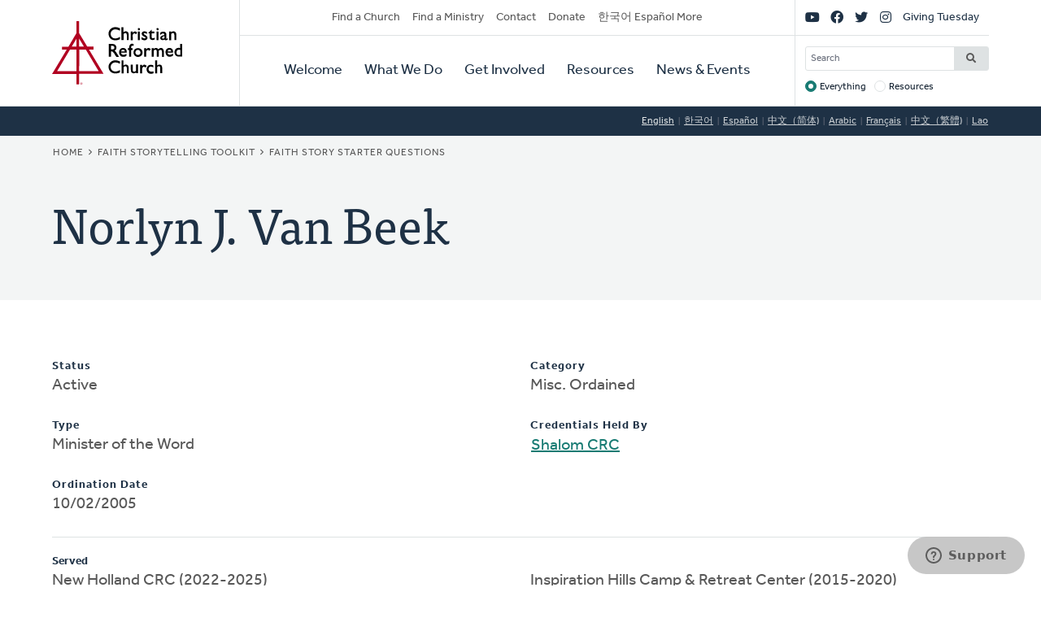

--- FILE ---
content_type: text/html; charset=UTF-8
request_url: https://www.crcna.org/ministers/18863
body_size: 5427
content:


<!DOCTYPE html>
<html lang="en" prefix="og: https://ogp.me/ns#">
  <head>
    <meta charset="utf-8" />
<style>/* @see https://github.com/aFarkas/lazysizes#broken-image-symbol */.js img.lazyload:not([src]) { visibility: hidden; }/* @see https://github.com/aFarkas/lazysizes#automatically-setting-the-sizes-attribute */.js img.lazyloaded[data-sizes=auto] { display: block; width: 100%; }</style>
<meta name="description" content="The Christian Reformed Church is a diverse family of healthy congregations, assemblies, and ministries expressing the good news of God’s kingdom that transforms lives and communities worldwide." />
<meta name="abstract" content="The Christian Reformed Church is a diverse family of healthy congregations, assemblies, and ministries expressing the good news of God’s kingdom that transforms lives and communities worldwide." />
<link rel="canonical" href="https://www.crcna.org/ministers/18863" />
<meta property="og:site_name" content="Christian Reformed Church" />
<meta property="og:url" content="https://www.crcna.org/ministers/18863" />
<meta property="og:title" content="Norlyn J. Van Beek" />
<meta name="Generator" content="Drupal 11 (https://www.drupal.org)" />
<meta name="MobileOptimized" content="width" />
<meta name="HandheldFriendly" content="true" />
<meta name="viewport" content="width=device-width, initial-scale=1.0" />
<link rel="icon" href="/themes/custom/crcna/favicon.ico" type="image/vnd.microsoft.icon" />

    <title>Norlyn J. Van Beek | Christian Reformed Church</title>
    <link rel="stylesheet" media="all" href="/sites/default/files/css/css_pcJUgusend-DRFaAPHTTU-hId24ej9NP4bfwWXkKJBw.css?delta=0&amp;language=en&amp;theme=crcna&amp;include=eJxNyUEKgDAMBdELVXMcl_IbQ0HTRpIKensFF7p7zLC50OLHDh2x4kzs3EBFLUMHjkjFrKjMHEIvH03o4hW-_W-zL8cVXSplhNxFCyXs" />
<link rel="stylesheet" media="all" href="https://use.typekit.net/flm0bdx.css" />
<link rel="stylesheet" media="all" href="/sites/default/files/css/css_lgS7wPdMH1QJKFix13u4DPWORUV0s-ExqnBNQSOBJcY.css?delta=2&amp;language=en&amp;theme=crcna&amp;include=eJxNyUEKgDAMBdELVXMcl_IbQ0HTRpIKensFF7p7zLC50OLHDh2x4kzs3EBFLUMHjkjFrKjMHEIvH03o4hW-_W-zL8cVXSplhNxFCyXs" />

    <script type="application/json" data-drupal-selector="drupal-settings-json">{"path":{"baseUrl":"\/","pathPrefix":"","currentPath":"ministers\/18863","currentPathIsAdmin":false,"isFront":false,"currentLanguage":"en"},"pluralDelimiter":"\u0003","suppressDeprecationErrors":true,"gtag":{"tagId":"","consentMode":false,"otherIds":[],"events":[],"additionalConfigInfo":[]},"ajaxPageState":{"libraries":"eJxliksSwjAMQy8U8HFYZlQT0o8TM7EXlNOTQlkUNhq9J3HjCuItYxYdIKfZwptpZ7ZdxOtkd8FKrNXBHgdRXiKP8O9BK3zSanTTVnZpCY1H8oZ-1poiy8RLyKpZOliiT-3tAk-toB3Wqn_akSn3-OUzZjyOsgTBc6Utgq3mqdAASy-5ZWAH","theme":"crcna","theme_token":null},"ajaxTrustedUrl":{"\/crcna-search":true},"gtm":{"tagId":null,"settings":{"data_layer":"dataLayer","include_classes":false,"allowlist_classes":"","blocklist_classes":"","include_environment":false,"environment_id":"","environment_token":""},"tagIds":["GTM-NHZGPL6"]},"lazy":{"lazysizes":{"lazyClass":"lazyload","loadedClass":"lazyloaded","loadingClass":"lazyloading","preloadClass":"lazypreload","errorClass":"lazyerror","autosizesClass":"lazyautosizes","srcAttr":"data-src","srcsetAttr":"data-srcset","sizesAttr":"data-sizes","minSize":40,"customMedia":[],"init":true,"expFactor":1.5,"hFac":0.80000000000000004,"loadMode":2,"loadHidden":true,"ricTimeout":0,"throttleDelay":125,"plugins":{"native-loading":"native-loading\/ls.native-loading","unveilhooks":"unveilhooks\/ls.unveilhooks"}},"placeholderSrc":"","preferNative":false,"minified":true,"libraryPath":"\/libraries\/lazysizes"},"googlePSE":{"language":"en","displayWatermark":0},"crcna_donations":{"cron_last":1767478573},"user":{"uid":0,"permissionsHash":"a7442bbe1027c7c2a9b821d69faa6bff9014fa7d02c9292d84138b515fb7a3d1"}}</script>
<script src="/sites/default/files/js/js_ZY3D4bAq9KWl1FVtpKLcXifU7H0zYI9p6RZs1wG45eo.js?scope=header&amp;delta=0&amp;language=en&amp;theme=crcna&amp;include=eJxdikEOwjAMBD8U8HM4RlsT0rROjBwfKK8nVQEJLqOd3WXjBuKdMYtOkNPSw-HX0u-CjVibgz1OorxGnuGfgzZ40dbpplbfZU8wnskN46wtRZbCa8iqWYb0REcc6QJPVmHf1ZEpD_z7GQsev2UNgudGO15lbUwm"></script>
<script src="/modules/contrib/google_tag/js/gtag.js?t7iy21"></script>
<script src="/modules/contrib/google_tag/js/gtm.js?t7iy21"></script>

      </head>
  <body class="no-sidebar logged-out direction--ltr">
        <a href="#main-content" class="visually-hidden focusable" id="skip-to-main">
      Skip to main content
    </a>
    <noscript><iframe src="https://www.googletagmanager.com/ns.html?id=GTM-NHZGPL6"
                  height="0" width="0" style="display:none;visibility:hidden"></iframe></noscript>

      <div class="dialog-off-canvas-main-canvas" dir="ltr" data-off-canvas-main-canvas>
    

<div id="page"  class="page page-wrapper contained">

	<header role="banner" id="header" class="header">
		<div id="header">
			<div class="layout-container">
				<div class="header__branding">
					<a id="logo" name="Home" class="logo" href="https://www.crcna.org/">
						<span class="visually-hidden">Home</span>
					</a>
				</div>
				<div class="header__menus">

					<button id="toggle-search" class="toggle toggle--search" aria-controls="search" aria-expanded="false" aria-haspopup="menu">
						<i class="icon far fa-search" aria-hidden="true"></i>
						<div class="text">Search</div>
					</button>

					<div id="search" class="search">
						

  <div class="header-bottom-right-region">
    <div class="search-block-form google-cse block searchform" data-drupal-selector="search-block-form" id="block-searchform" role="search">
  
    
      <form action="/crcna-search" method="get" id="search-block-form" accept-charset="UTF-8" class="search-block-form">
  <div class="js-form-item form-item js-form-type-search form-item-keys js-form-item-keys form-no-label">
      <label for="edit-keys" class="visually-hidden">Search</label>
        <input title="Enter the terms you wish to search for." placeholder="Search" data-drupal-selector="edit-keys" type="search" id="edit-keys" name="keys" value="" size="15" maxlength="128" class="form-search" />

        </div>
<fieldset data-drupal-selector="edit-target" id="edit-target--wrapper" class="fieldgroup form-composite js-form-item form-item js-form-wrapper form-wrapper">
      <legend>
    <span class="fieldset-legend">Target</span>
  </legend>
  <div class="fieldset-wrapper">
                <div id="edit-target"><div class="js-form-item form-item js-form-type-radio form-item-target js-form-item-target">
        <input data-drupal-selector="edit-target-everything" type="radio" id="edit-target-everything" name="target" value="everything" checked="checked" class="form-radio" />

        <label for="edit-target-everything" class="option">Everything</label>
      </div>
<div class="js-form-item form-item js-form-type-radio form-item-target js-form-item-target">
        <input data-drupal-selector="edit-target-resources" type="radio" id="edit-target-resources" name="target" value="resources" class="form-radio" />

        <label for="edit-target-resources" class="option">Resources</label>
      </div>
</div>

          </div>
</fieldset>
<div data-drupal-selector="edit-actions" class="form-actions js-form-wrapper form-wrapper" id="edit-actions"><input data-drupal-selector="edit-submit" type="submit" id="edit-submit" value="Search" class="button js-form-submit form-submit" />
</div>

</form>

  </div>

  </div>

					</div>

					<button id="toggle-menu" class="toggle toggle--menu" aria-controls="mobile-menu" aria-expanded="false" aria-haspopup="menu">
						<i class="icon far fa-bars" aria-hidden="true"></i>
						<div class="text">Menu</div>
					</button>
											<div id="top-menu" class="top-menu">
							

  <div class="header-top-left-region">
    <nav role="navigation" aria-labelledby="block-secondarynavigation-menu" id="block-secondarynavigation" class="block secondarynavigation menu-block">
            
  <h2 class="visually-hidden" id="block-secondarynavigation-menu">Secondary Navigation</h2>
  

        
              <ul class="clearfix menu">
                    <li class="menu-item">
                  <a href="/churches">Find a Church</a>
                        </li>
                <li class="menu-item">
                  <a href="/other/find-ministry">Find a Ministry</a>
                        </li>
                <li class="menu-item">
                  <a href="/contact" data-drupal-link-system-path="node/3596">Contact</a>
                        </li>
                <li class="menu-item">
                  <a href="/donate" data-drupal-link-system-path="node/3595">Donate</a>
                        </li>
                <li class="menu-item">
                  <a href="/languages" data-drupal-link-system-path="node/3943389">한국어 Español More</a>
                        </li>
        </ul>
  


  </nav>

  </div>

						</div>

						<div id="mobile-menu" class="mobile-menu">
							<div class="main-menu">
								

  <div class="header-bottom-left-region">
    <nav role="navigation" aria-labelledby="block-primarynavigation-menu" id="block-primarynavigation" class="block primarynavigation menu-block">
            
  <h2 class="visually-hidden" id="block-primarynavigation-menu">Primary Navigation</h2>
  

        
              <ul class="clearfix menu">
                    <li class="menu-item">
                  <a href="/welcome">Welcome</a>
                        </li>
                <li class="menu-item">
                  <a href="/ministries">What We Do</a>
                        </li>
                <li class="menu-item">
                  <a href="/get-involved">Get Involved</a>
                        </li>
                <li class="menu-item">
                  <a href="/resources">Resources</a>
                        </li>
                <li class="menu-item">
                  <a href="/news-and-events">News &amp; Events</a>
                        </li>
        </ul>
  


  </nav>

  </div>

							</div>
							<div class="social-menu">
								

  <div class="header-top-right-region">
    <nav role="navigation" aria-labelledby="block-sociallinks-menu" id="block-sociallinks" class="block sociallinks menu-block">
            
  <h2 class="visually-hidden" id="block-sociallinks-menu">Social Links</h2>
  

        
							<ul class="clearfix menu">
																	<li data-icon="fab fa-youtube" class="menu-item">
													<a href="http://youTube.com/crcna" class="has-icon">
								<i class="fab fa-youtube"></i>
								<span class="visually-hidden">YouTube</span>
							</a>
						
											</li>
														<li data-icon="fab fa-facebook" class="menu-item">
													<a href="https://www.facebook.com/crcna" class="has-icon">
								<i class="fab fa-facebook"></i>
								<span class="visually-hidden">Facebook</span>
							</a>
						
											</li>
														<li data-icon="fab fa-twitter" class="menu-item">
													<a href="https://twitter.com/crcna" class="has-icon">
								<i class="fab fa-twitter"></i>
								<span class="visually-hidden">Twitter</span>
							</a>
						
											</li>
														<li data-icon="fab fa-instagram" class="menu-item">
													<a href="https://www.instagram.com/crcna/" class="has-icon">
								<i class="fab fa-instagram"></i>
								<span class="visually-hidden">Instagram</span>
							</a>
						
											</li>
														<li class="menu-item">
													<a href="/givingtuesday" data-drupal-link-system-path="node/4485489">Giving Tuesday</a>
						
											</li>
							</ul>
			


  </nav>

  </div>

							</div>
						</div>
					
				</div>
			</div>
		</div>
	</header>

	

	<main role="main" class="content-main">
		<a id="main-content" tabindex="-1"></a>
		
					

  <div class="language-switcher-region">
    <div class="language-switcher-language-session block languageswitcher" id="block-languageswitcher" role="navigation">
  
    
      <ul class="links"><li data-drupal-link-system-path="ministers/18863" class="is-active" aria-current="page"><a href="/ministers/18863" class="language-link session-active is-active" title="English" data-drupal-link-system-path="ministers/18863" aria-current="page">English</a></li><li data-drupal-link-query="{&quot;language&quot;:&quot;ko&quot;}" data-drupal-link-system-path="ministers/18863"><a href="/ministers/18863?language=ko" class="language-link" title="Korean" data-drupal-link-query="{&quot;language&quot;:&quot;ko&quot;}" data-drupal-link-system-path="ministers/18863">한국어</a></li><li data-drupal-link-query="{&quot;language&quot;:&quot;es&quot;}" data-drupal-link-system-path="ministers/18863"><a href="/ministers/18863?language=es" class="language-link" title="Spanish" data-drupal-link-query="{&quot;language&quot;:&quot;es&quot;}" data-drupal-link-system-path="ministers/18863">Español</a></li><li data-drupal-link-query="{&quot;language&quot;:&quot;zh-hans&quot;}" data-drupal-link-system-path="ministers/18863"><a href="/ministers/18863?language=zh-hans" class="language-link" title="Chinese, Simplified" data-drupal-link-query="{&quot;language&quot;:&quot;zh-hans&quot;}" data-drupal-link-system-path="ministers/18863">中文（简体)</a></li><li data-drupal-link-query="{&quot;language&quot;:&quot;ar&quot;}" data-drupal-link-system-path="ministers/18863"><a href="/ministers/18863?language=ar" class="language-link" title="Arabic" data-drupal-link-query="{&quot;language&quot;:&quot;ar&quot;}" data-drupal-link-system-path="ministers/18863">Arabic</a></li><li data-drupal-link-query="{&quot;language&quot;:&quot;fr&quot;}" data-drupal-link-system-path="ministers/18863"><a href="/ministers/18863?language=fr" class="language-link" title="French" data-drupal-link-query="{&quot;language&quot;:&quot;fr&quot;}" data-drupal-link-system-path="ministers/18863">Français</a></li><li data-drupal-link-query="{&quot;language&quot;:&quot;zh-hant&quot;}" data-drupal-link-system-path="ministers/18863"><a href="/ministers/18863?language=zh-hant" class="language-link" title="Chinese, Traditional" data-drupal-link-query="{&quot;language&quot;:&quot;zh-hant&quot;}" data-drupal-link-system-path="ministers/18863">中文（繁體)</a></li><li data-drupal-link-query="{&quot;language&quot;:&quot;lo&quot;}" data-drupal-link-system-path="ministers/18863"><a href="/ministers/18863?language=lo" class="language-link" title="Lao" data-drupal-link-query="{&quot;language&quot;:&quot;lo&quot;}" data-drupal-link-system-path="ministers/18863">Lao</a></li></ul>
  </div>

  </div>

		
					<div class="highlighted">
				

  <div class="highlighted-region">
    <div id="block-crcna-breadcrumbs" class="block crcna-breadcrumbs">
  
    
        <nav role="navigation" aria-labelledby="system-breadcrumb" class="breadcrumb">
    <h2 id="system-breadcrumb" class="visually-hidden">Breadcrumb</h2>
    <ol>
          <li>
                  <a href="/">Home</a>
              </li>
          <li>
                  <a href="/faithformation/toolkits/faith-storytelling-toolkit">Faith Storytelling Toolkit</a>
              </li>
          <li>
                  Faith Story Starter Questions
              </li>
        </ol>
  </nav>

  </div>
<div id="block-crcnabanner" class="block crcnabanner">
  
    
      
<div class="banner">
  <div class="banner__wrapper">

    <div class="banner__text">
      <div class="layout-container">
        <div class="text">
          <h1>Norlyn J. Van Beek</h1>
        </div>
      </div>
    </div>
  </div>

</div>

  </div>

  </div>

			</div>
		
		
		
					

  <div class="messages-region">
    <div data-drupal-messages-fallback class="hidden"></div>

  </div>

		
		<div class="main-content">
			<div class="layout-content">
				

  <div class="content-region">
    <div id="block-crcna-content" class="block crcna-content">
  
    
      <div id="minister-page"><div class="columns"><div class="js-form-item form-item js-form-type-item form-item- js-form-item-">
      <label>Status</label>
        Active
        </div>
<div class="js-form-item form-item js-form-type-item form-item- js-form-item-">
      <label>Type</label>
        Minister of the Word
        </div>
<div class="js-form-item form-item js-form-type-item form-item- js-form-item-">
      <label>Ordination Date</label>
        10/02/2005
        </div>
<div class="js-form-item form-item js-form-type-item form-item- js-form-item-">
      <label>Category</label>
        Misc. Ordained
        </div>
<div class="js-form-item form-item js-form-type-item form-item- js-form-item-">
      <label>Credentials Held By</label>
        <a href="/churches/8782">Shalom CRC</a>
        </div>
</div>
<hr />
<strong>Served</strong>
<ul><li>New Holland CRC (2022-2025)</li><li>Eligible for Call (2020-2022)</li><li>Inspiration Hills Camp &amp; Retreat Center (2015-2020)</li><li><a href="/churches/7535">Ireton Christian Reformed</a> (2005-2015)</li></ul></div>

  </div>

  </div>

			</div>

					</div>
		
	</main>

	
	<footer role="contentinfo" id="footer" class="footer">
							<div class="footer__bottom">
				<div class="layout-container">
											<div class="footer__left">
							

  <div class="footer-left-region">
    <div id="block-crcnacopyright" class="block crcnacopyright">
  
    
      Unless otherwise noted, all content &copy; 2025 Christian Reformed Church in North America (CRCNA). All rights reserved.
  </div>
<nav role="navigation" aria-labelledby="block-footer-menu" id="block-footer" class="block footer menu-block">
            
  <h2 class="visually-hidden" id="block-footer-menu">Footer</h2>
  

        
              <ul class="clearfix menu">
                    <li class="menu-item">
                  <a href="https://www.crcna.org/sites/default/files/crcna_privacy_policy.pdf">Privacy Policy</a>
                        </li>
        </ul>
  


  </nav>

  </div>

						</div>
																<div class="footer__right">
							

  <div class="footer-right-region">
    <div id="block-crcnacontact" class="block crcnacontact">
  
    
      <div class="contact-container"><div class="contact-info"><a href="tel:800-272-5125" class="contact contact--phone">800-272-5125</a></div><div class="contact-info"><a href="/cdn-cgi/l/email-protection#7811161e17381b0a1b161956170a1f" class="contact contact--email"><span class="__cf_email__" data-cfemail="87eee9e1e8c7e4f5e4e9e6a9e8f5e0">[email&#160;protected]</span></a></div><div class="contact-info"><a href="https://support.crcna.org/hc/en-us/requests/new" class="contact contact--chat">Live Chat</a></div></div><div class="contact-link"><a href="/contact">See All Contact Info</a></div>
  </div>

  </div>

						</div>
																<div class="footer__middle">
							

  <div class="footer-middle-region">
    <nav role="navigation" aria-labelledby="block-getconnected-menu" id="block-getconnected" class="block getconnected menu-block">
      
  <h2 id="block-getconnected-menu">Get Connected</h2>
  

        
              <ul class="clearfix menu">
                    <li class="menu-item">
                  <a href="/news-and-events/crc-news-weekly-email" data-drupal-link-system-path="node/3619">Weekly Email</a>
                        </li>
                <li class="menu-item">
                  <a href="https://network.crcna.org/">The Network</a>
                        </li>
                <li class="menu-item">
                  <a href="https://www.facebook.com/crcna">Facebook</a>
                        </li>
                <li class="menu-item">
                  <a href="https://twitter.com/crcna">Twitter</a>
                        </li>
                <li class="menu-item">
                  <a href="https://www.instagram.com/crcna/">Instagram</a>
                        </li>
        </ul>
  


  </nav>
<nav role="navigation" aria-labelledby="block-getinvolved-menu" id="block-getinvolved" class="block getinvolved menu-block">
      
  <h2 id="block-getinvolved-menu">Get Involved</h2>
  

        
              <ul class="clearfix menu">
                    <li class="menu-item">
                  <a href="/church-finder">Find a Church</a>
                        </li>
                <li class="menu-item">
                  <a href="/other/find-ministry">Find a Ministry</a>
                        </li>
                <li class="menu-item">
                  <a href="/donate" data-drupal-link-system-path="node/3595">Donate</a>
                        </li>
                <li class="menu-item">
                  <a href="/get-involved/volunteer" data-drupal-link-system-path="node/3606">Volunteer</a>
                        </li>
                <li class="menu-item">
                  <a href="/get-involved/careers" data-drupal-link-system-path="node/3607">Careers</a>
                        </li>
        </ul>
  


  </nav>
<nav role="navigation" aria-labelledby="block-quicklinks-menu" id="block-quicklinks" class="block quicklinks menu-block">
      
  <h2 id="block-quicklinks-menu">Quick Links</h2>
  

        
              <ul class="clearfix menu">
                    <li class="menu-item">
                  <a href="https://www.thebanner.org/">The Banner</a>
                        </li>
                <li class="menu-item">
                  <a href="https://crcna.wufoo.com/forms/qa6fexc1cq1rc8/">Address Change Form</a>
                        </li>
                <li class="menu-item">
                  <a href="/comment-guidelines" data-drupal-link-system-path="node/3943222">Comment Guidelines</a>
                        </li>
                <li class="menu-item">
                  <a href="/news-and-events/press-and-media-resources" data-drupal-link-system-path="node/3618">For the Media</a>
                        </li>
                <li class="menu-item">
                  <a href="/welcome/governance" data-drupal-link-system-path="node/3613">Governance</a>
                        </li>
        </ul>
  


  </nav>

  </div>

						</div>
									</div>
			</div>
			</footer>

</div>

  </div>

    
    <script data-cfasync="false" src="/cdn-cgi/scripts/5c5dd728/cloudflare-static/email-decode.min.js"></script><script src="/core/assets/vendor/jquery/jquery.min.js?v=4.0.0-rc.1"></script>
<script src="/sites/default/files/js/js_e26sfWMyeJJ48SIjavE6Edex7lqILIL9HlfJg4aSiH8.js?scope=footer&amp;delta=1&amp;language=en&amp;theme=crcna&amp;include=eJxdikEOwjAMBD8U8HM4RlsT0rROjBwfKK8nVQEJLqOd3WXjBuKdMYtOkNPSw-HX0u-CjVibgz1OorxGnuGfgzZ40dbpplbfZU8wnskN46wtRZbCa8iqWYb0REcc6QJPVmHf1ZEpD_z7GQsev2UNgudGO15lbUwm"></script>
<script src="https://kit.fontawesome.com/7b18199a46.js" crossorigin="anonymous"></script>
<script src="/sites/default/files/js/js_njq8Cd-T9KfCNeFiyaltzAGjxWlhr4kxtpMOFG8cJ20.js?scope=footer&amp;delta=3&amp;language=en&amp;theme=crcna&amp;include=eJxdikEOwjAMBD8U8HM4RlsT0rROjBwfKK8nVQEJLqOd3WXjBuKdMYtOkNPSw-HX0u-CjVibgz1OorxGnuGfgzZ40dbpplbfZU8wnskN46wtRZbCa8iqWYb0REcc6QJPVmHf1ZEpD_z7GQsev2UNgudGO15lbUwm"></script>

  </body>
</html>
